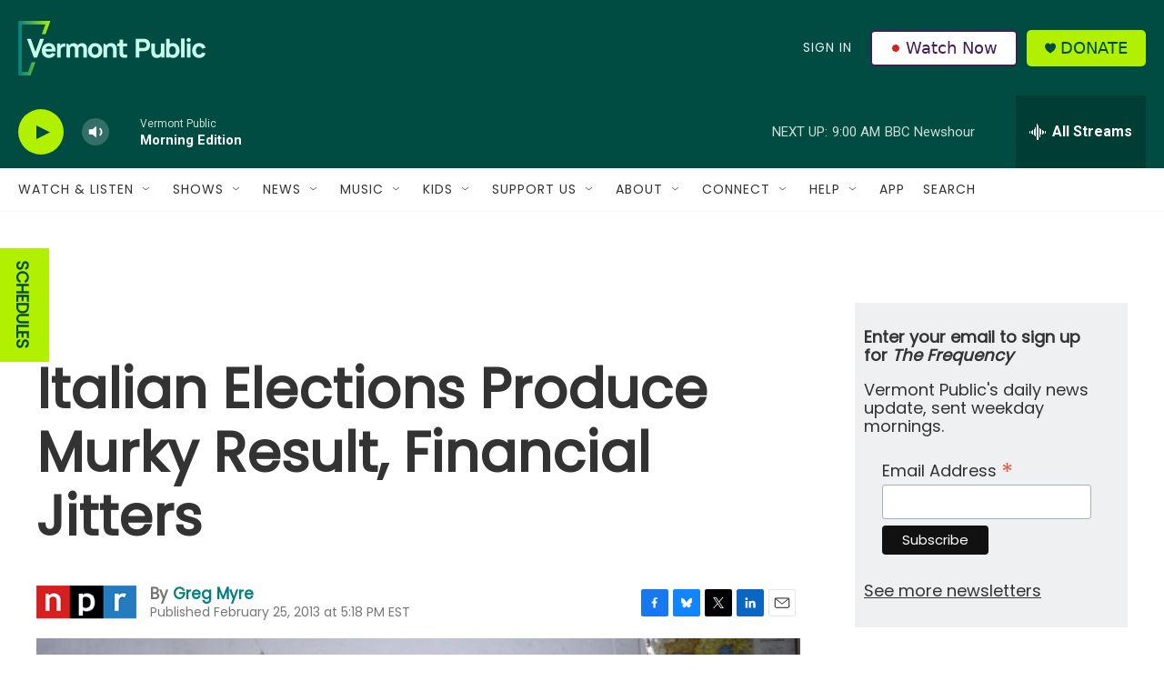

--- FILE ---
content_type: text/html; charset=utf-8
request_url: https://www.google.com/recaptcha/api2/aframe
body_size: 267
content:
<!DOCTYPE HTML><html><head><meta http-equiv="content-type" content="text/html; charset=UTF-8"></head><body><script nonce="M8vb7yjsfSskKv24VlI7eA">/** Anti-fraud and anti-abuse applications only. See google.com/recaptcha */ try{var clients={'sodar':'https://pagead2.googlesyndication.com/pagead/sodar?'};window.addEventListener("message",function(a){try{if(a.source===window.parent){var b=JSON.parse(a.data);var c=clients[b['id']];if(c){var d=document.createElement('img');d.src=c+b['params']+'&rc='+(localStorage.getItem("rc::a")?sessionStorage.getItem("rc::b"):"");window.document.body.appendChild(d);sessionStorage.setItem("rc::e",parseInt(sessionStorage.getItem("rc::e")||0)+1);localStorage.setItem("rc::h",'1768392264412');}}}catch(b){}});window.parent.postMessage("_grecaptcha_ready", "*");}catch(b){}</script></body></html>